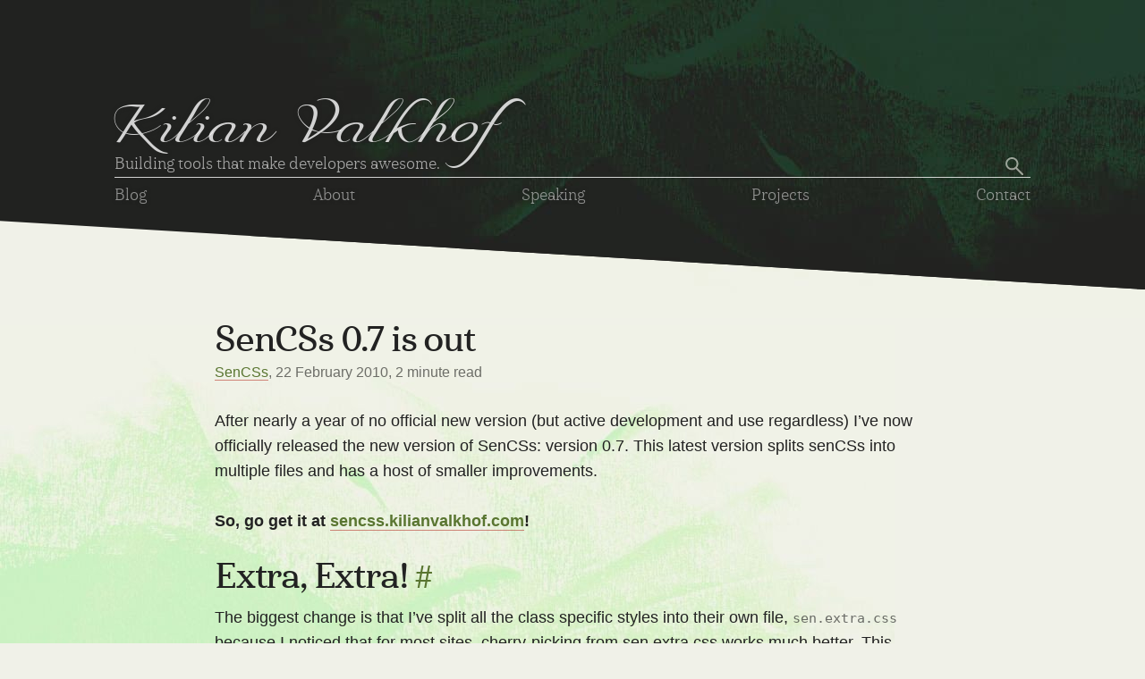

--- FILE ---
content_type: text/html; charset=UTF-8
request_url: https://kilianvalkhof.com/2010/sencss/sencss-0-7-is-out/
body_size: 6784
content:
<!doctype html><html dir="ltr" lang="en-US" prefix="og: https://ogp.me/ns#"><head><meta charset="UTF-8"><meta name="viewport" content="width=device-width, initial-scale=1"><link rel="profile" href="https://gmpg.org/xfn/11"><style id="aoatfcss" media="all">@font-face {
  font-family: 'Asturias';
  src: url('/wp-content/themes/kvsixteen/static/font/324BC2_0_0.eot');
  src: url('/wp-content/themes/kvsixteen/static/font/324BC2_0_0.eot?#iefix') format('embedded-opentype'),
    url('/wp-content/themes/kvsixteen/static/font/324BC2_0_0.woff2') format('woff2'),
    url('/wp-content/themes/kvsixteen/static/font/324BC2_0_0.woff') format('woff'),
    url('/wp-content/themes/kvsixteen/static/font/324BC2_0_0.ttf') format('truetype');
  font-display: swap;
}
@font-face {
  font-family: 'HaboroSerif-NorBooIt';
  src: url('/wp-content/themes/kvsixteen/static/font/324BC2_1_0.eot');
  src: url('/wp-content/themes/kvsixteen/static/font/324BC2_1_0.eot?#iefix') format('embedded-openty/pe'),
    url('/wp-content/themes/kvsixteen/static/font/324BC2_1_0.woff2') format('woff2'),
    url('/wp-content/themes/kvsixteen/static/font/324BC2_1_0.woff') format('woff'),
    url('/wp-content/themes/kvsixteen/static/font/324BC2_1_0.ttf') format('truetype');
  font-display: swap;
}
@font-face {
  font-family: 'HaboroSerif-NorBoo';
  src: url('/wp-content/themes/kvsixteen/static/font/324BC2_2_0.eot');
  src: url('/wp-content/themes/kvsixteen/static/font/324BC2_2_0.eot?#iefix') format('embedded-opentype'),
    url('/wp-content/themes/kvsixteen/static/font/324BC2_2_0.woff2') format('woff2'),
    url('/wp-content/themes/kvsixteen/static/font/324BC2_2_0.woff') format('woff'),
    url('/wp-content/themes/kvsixteen/static/font/324BC2_2_0.ttf') format('truetype');
  font-display: swap;
}
@font-face {
  font-family: 'HaboroSerif-NorDem';
  src: url('/wp-content/themes/kvsixteen/static/font/324BC2_3_0.eot');
  src: url('/wp-content/themes/kvsixteen/static/font/324BC2_3_0.eot?#iefix') format('embedded-opentype'),
    url('/wp-content/themes/kvsixteen/static/font/324BC2_3_0.woff2') format('woff2'),
    url('/wp-content/themes/kvsixteen/static/font/324BC2_3_0.woff') format('woff'),
    url('/wp-content/themes/kvsixteen/static/font/324BC2_3_0.ttf') format('truetype');
  font-display: swap;
}
html {
  box-sizing: border-box;
}
*,
*:before,
*:after {
  box-sizing: inherit;
}
.hidden {
  display: none;
}
body {
  margin: 0;
  background: url(//kilianvalkhof.com/wp-content/themes/kvsixteen/static/img/bg4.jpg) fixed no-repeat bottom left,
    #f0f1e8 url(//kilianvalkhof.com/wp-content/themes/kvsixteen/static/img/bg.jpg) fixed no-repeat top right;
  background-size: 100%, 100%;
  font-family: -apple-system, BlinkMacSystemFont, 'Segoe UI', Ubuntu, Roboto, Oxygen-Sans, Cantarell, 'Helvetica Neue',
    sans-serif;
  -webkit-font-feature-settings: 'liga' 1, 'kern' 1, 'ss01' 1, 'opbd' 1;
  font-feature-settings: 'liga' 1, 'kern' 1, 'ss01' 1, 'opbd' 1;
}
@media screen and (min-width: 62.5rem) {
  body {
    background-size: auto auto;
  }
}
header {
  position: relative;
  height: 45vh;
  min-height: calc(140px + 6vw);
  width: 100%;
  overflow: hidden;
  background: #212220 url(//kilianvalkhof.com/wp-content/themes/kvsixteen/static/img/bg2.jpg) fixed no-repeat top right;
  background-size: 100%;
  clip-path: url(//kilianvalkhof.com/wp-content/themes/kvsixteen/static/img/shapes.svg#header);
  -webkit-clip-path: polygon(0 0, 100% 0, 100% 100%, 0 calc(100% - 6vw));
  clip-path: polygon(0 0, 100% 0, 100% 100%, 0 calc(100% - 6vw));
  font-family: 'HaboroSerif-NorBoo';
  font-weight: 400;
  text-shadow: 0 0 4px #212220;
}
@media screen and (min-width: 62.5rem) {
  header {
    background-size: auto;
  }
}
header div {
  position: absolute;
  border-bottom: 1px solid rgba(255, 255, 255, 0.8);
  width: 80vw;
  padding-bottom: 1.5rem;
  margin: 0 10vw;
  bottom: calc(6vw + 3rem);
}
@media screen and (min-width: 40rem) {
  header div {
    height: 40vh;
  }
}
@media screen and (max-width: 62.5rem) {
  @-moz-document url-prefix() {
    header div {
      bottom: calc(6vw + 4rem);
    }
  }
}
header h1 {
  margin: 0;
}
header h1 a {
  font-family: 'Asturias';
  display: inline-block;
  font-size: 6rem;
  line-height: 0.6;
  color: rgba(255, 255, 255, 0.8);
  text-decoration: none;
  font-weight: 400;
  margin-top: 3rem;
}
@media screen and (min-width: 33.82rem) {
  header h1 a {
    margin-top: 9rem;
    line-height: 0.4;
  }
}
@media screen and (min-width: 40rem) {
  header h1 a {
    margin-top: 0;
    position: absolute;
    bottom: 2rem;
  }
}
header h2 {
  font-style: normal;
  font-size: 1.125rem;
  line-height: 1.5;
  color: rgba(255, 255, 255, 0.6);
  text-shadow: 0 0 #212220, 1px 1px #212220, -1px 1px #212220, 1px -1px #212220, -1px -1px #212220;
  font-weight: 300;
  margin: -0.6rem 0 0;
}
@media screen and (min-width: 33.82rem) {
  header h2 {
    margin: 0;
  }
}
@media screen and (min-width: 40rem) {
  header h2 {
    line-height: 1;
    position: absolute;
    bottom: 0.3rem;
  }
}
header form fieldset {
  position: absolute;
  right: 0;
  bottom: 0;
  border: 0.3rem;
  padding: 0;
  margin: 0;
  width: 100%;
  text-align: right;
}
@media screen and (min-width: 35rem) {
  header form fieldset {
    width: 20vw;
  }
}
header form fieldset label {
  display: block;
  pointer-events: none;
  opacity: 0;
}
header form fieldset input {
  text-align: left;
  border: 0;
  display: inline-block;
  background: url(//kilianvalkhof.com/wp-content/themes/kvsixteen/static/img/search.svg) no-repeat 6px 2px;
  background-size: 20px;
  font-size: 1rem;
  height: 1.5rem;
  line-height: 1.5rem;
  color: rgba(255, 255, 255, 0.6);
  font-family: 'HaboroSerif-NorBoo';
  font-weight: 400;
  width: 0;
  padding-left: 32px;
}
header form fieldset button {
  display: none;
}
header nav {
  bottom: -2rem;
  right: 0;
  position: absolute;
  width: 100%;
  font-size: 1.125rem;
}
header nav ul {
  width: 100%;
  padding: 0;
  list-style: none;
  margin: 0;
  display: -webkit-box;
  display: -ms-flexbox;
  display: flex;
  -webkit-box-pack: justify;
  -ms-flex-pack: justify;
  justify-content: space-between;
}
header nav ul li a {
  padding: 0;
  color: rgba(255, 255, 255, 0.5);
  text-decoration: none;
}

main {
  padding-top: 5vh;
  font-size: 1.125rem;
  line-height: 1.5;
  color: #222;
  padding-bottom: 5vh;
}
main > * {
  width: 80vw;
  margin-left: auto;
  margin-right: auto;
  max-width: 50rem;
}
main * {
  margin-top: 0;
}
main * + * {
  margin-top: 1.5rem;
  margin-bottom: 0;
}
main h2,
main h3 {
  font-family: 'HaboroSerif-NorDem';
  font-weight: 400;
  margin-bottom: 0;
  letter-spacing: -0.03em;
}
main h2 {
  color: #222;
  font-size: 2.4rem;
  line-height: 1.1;
}
@media screen and (min-width: 62rem) {
  main h2 {
    font-size: 2.5rem;
  }
}
main h3 {
  color: #222;
  line-height: 1.1;
  font-size: 2rem;
}
main h3 a,
main h2 a {
  border-color: transparent;
}
main .meta {
  opacity: 1;
  font-size: 1rem;
  margin-top: 0;
  color: #6d6e68;
}
main a {
  color: #597530;
  text-decoration: none;
  border-bottom: 1px solid rgba(185, 59, 46, 0.6);
}
main .recent-articles {
  position: relative;
}
main .recent-articles:before,
main .recent-articles:after {
  content: ' ';
  display: block;
  width: 10vw;
  margin: 3rem auto;
  height: 1px;
  background: rgba(0, 0, 0, 0.3);
}
@media screen and (min-width: 40rem) {
  main .recent-articles .posts {
    display: -webkit-box;
    display: -ms-flexbox;
    display: flex;
    -webkit-box-pack: justify;
    -ms-flex-pack: justify;
    justify-content: space-between;
    -ms-flex-wrap: wrap;
    flex-wrap: wrap;
    margin-left: -0.5rem;
    margin-right: -0.5rem;
  }
  main .recent-articles .posts .post {
    flex: 1 0 48%;
    margin: 0 0.5rem;
  }
  main .recent-articles .posts .post:nth-child(3) {
    margin-top: 3rem;
  }
}
main .recent-articles .post {
  vertical-align: top;
  width: auto;
  margin-bottom: 3rem;
  margin-top: 0;
}
main .recent-articles .post .meta {
  margin-top: 0;
  font-size: 0.85rem;
  opacity: 1;
  color: #6d6e68;
}
#mc_embed_signup form .response {
  margin-top: 0;
  text-align: center;
}
#codefund {
  margin: 0.5rem auto;
}
@media (min-width: 45rem) {
  #codefund {
    float: right;
    max-width: 330px;
    margin: 1.7rem 1rem 0;
  }
}
#codefund a {
  border-bottom: 0;
}</style><link rel="stylesheet" media="print" href="https://kilianvalkhof.com/wp-content/cache/autoptimize/css/autoptimize_391e7ff0624bac278fba0bb4a029e018.css" onload="this.onload=null;this.media='all';"><noscript id="aonoscrcss"><link media="all" href="https://kilianvalkhof.com/wp-content/cache/autoptimize/css/autoptimize_391e7ff0624bac278fba0bb4a029e018.css" rel="stylesheet"></noscript><title>SenCSs 0.7 is out | Kilian Valkhof - 		Kilian Valkhof</title><link rel="alternate" type="application/rss+xml" title="Kilian Valkhof RSS Feed" href="https://kilianvalkhof.com/feed/" /><link rel="pingback" href="https://kilianvalkhof.com/xmlrpc.php" /><link rel="shortcut icon" href="https://kilianvalkhof.com/wp-content/themes/kvsixteen/static/img/favicon.png" /><meta property="fediverse:creator" content="kilian@mastodon.social"/><meta name="monetization" content="$ilp.gatehub.net/962344046" /><meta name="theme-color" content="#597530" /> <script>var protocol = document.location.protocol;
		'https:' != protocol && (protocol = 'http:');
		var count = document.createElement('script');
		count.type = 'text/javascript';
		count.async = !0;
		count.src = protocol + '//hello.myfonts.net/count/324bc2';
		var s = document.getElementsByTagName('script')[0];
		s.parentNode.insertBefore(count, s);</script> <script async src="https://media.ethicalads.io/media/client/ethicalads.min.js"></script> <script>(function(a,b,c){var d=a.history,e=document,f=navigator||{},g=localStorage,
  h=encodeURIComponent,i=d.pushState,k=function(){return Math.random().toString(36)},
  l=function(){return g.cid||(g.cid=k()),g.cid},m=function(r){var s=[];for(var t in r)
  r.hasOwnProperty(t)&&void 0!==r[t]&&s.push(h(t)+"="+h(r[t]));return s.join("&")},
  n=function(r,s,t,u,v,w,x){var z="https://www.google-analytics.com/collect",
  A=m({v:"1",ds:"web",aip:c.anonymizeIp?1:void 0,tid:b,cid:l(),t:r||"pageview",
  sd:c.colorDepth&&screen.colorDepth?screen.colorDepth+"-bits":void 0,dr:e.referrer||
  void 0,dt:e.title,dl:e.location.origin+e.location.pathname+e.location.search,ul:c.language?
  (f.language||"").toLowerCase():void 0,de:c.characterSet?e.characterSet:void 0,
  sr:c.screenSize?(a.screen||{}).width+"x"+(a.screen||{}).height:void 0,vp:c.screenSize&&
  a.visualViewport?(a.visualViewport||{}).width+"x"+(a.visualViewport||{}).height:void 0,
  ec:s||void 0,ea:t||void 0,el:u||void 0,ev:v||void 0,exd:w||void 0,exf:"undefined"!=typeof x&&
  !1==!!x?0:void 0});if(f.sendBeacon)f.sendBeacon(z,A);else{var y=new XMLHttpRequest;
  y.open("POST",z,!0),y.send(A)}};d.pushState=function(r){return"function"==typeof d.onpushstate&&
  d.onpushstate({state:r}),setTimeout(n,c.delay||10),i.apply(d,arguments)},n(),
  a.ma={trackEvent:function o(r,s,t,u){return n("event",r,s,t,u)},
  trackException:function q(r,s){return n("exception",null,null,null,null,r,s)}}})		
  (window,"UA-17053513-3",{anonymizeIp:true,colorDepth:true,characterSet:true,screenSize:true,language:true});</script> <meta name="robots" content="max-image-preview:large" /><meta name="author" content="Kilian Valkhof"/><link rel="canonical" href="https://kilianvalkhof.com/2010/sencss/sencss-0-7-is-out/" /><meta name="generator" content="All in One SEO (AIOSEO) 4.9.3" /><meta property="og:locale" content="en_US" /><meta property="og:site_name" content="Kilian Valkhof | Front-end &amp; user experience developer" /><meta property="og:type" content="article" /><meta property="og:title" content="SenCSs 0.7 is out | Kilian Valkhof" /><meta property="og:url" content="https://kilianvalkhof.com/2010/sencss/sencss-0-7-is-out/" /><meta property="og:image" content="https://kilianvalkhof.com/wp-content/uploads/og.jpg" /><meta property="og:image:secure_url" content="https://kilianvalkhof.com/wp-content/uploads/og.jpg" /><meta property="article:published_time" content="2010-02-22T04:00:31+00:00" /><meta property="article:modified_time" content="2010-02-21T16:17:47+00:00" /><meta name="twitter:card" content="summary_large_image" /><meta name="twitter:site" content="@kilianvalkhof" /><meta name="twitter:title" content="SenCSs 0.7 is out | Kilian Valkhof" /><meta name="twitter:creator" content="@kilianvalkhof" /><meta name="twitter:image" content="https://kilianvalkhof.com/wp-content/uploads/og.jpg" /><meta name="twitter:label1" content="Written by" /><meta name="twitter:data1" content="Kilian Valkhof" /><meta name="twitter:label2" content="Est. reading time" /><meta name="twitter:data2" content="2 minutes" /> <script type="application/ld+json" class="aioseo-schema">{"@context":"https:\/\/schema.org","@graph":[{"@type":"Article","@id":"https:\/\/kilianvalkhof.com\/2010\/sencss\/sencss-0-7-is-out\/#article","name":"SenCSs 0.7 is out | Kilian Valkhof","headline":"SenCSs 0.7 is out","author":{"@id":"https:\/\/kilianvalkhof.com\/author\/admin\/#author"},"publisher":{"@id":"https:\/\/kilianvalkhof.com\/#person"},"image":{"@type":"ImageObject","@id":"https:\/\/kilianvalkhof.com\/2010\/sencss\/sencss-0-7-is-out\/#articleImage","url":"https:\/\/secure.gravatar.com\/avatar\/d58b517f3d4fc5660c385b6db0b97f394951c36e27ea1aee738564f746818329?s=96&d=identicon&r=pg","width":96,"height":96,"caption":"Kilian Valkhof"},"datePublished":"2010-02-22T06:00:31+01:00","dateModified":"2010-02-21T18:17:47+01:00","inLanguage":"en-US","mainEntityOfPage":{"@id":"https:\/\/kilianvalkhof.com\/2010\/sencss\/sencss-0-7-is-out\/#webpage"},"isPartOf":{"@id":"https:\/\/kilianvalkhof.com\/2010\/sencss\/sencss-0-7-is-out\/#webpage"},"articleSection":"SenCSs"},{"@type":"BreadcrumbList","@id":"https:\/\/kilianvalkhof.com\/2010\/sencss\/sencss-0-7-is-out\/#breadcrumblist","itemListElement":[{"@type":"ListItem","@id":"https:\/\/kilianvalkhof.com#listItem","position":1,"name":"Home","item":"https:\/\/kilianvalkhof.com","nextItem":{"@type":"ListItem","@id":"https:\/\/kilianvalkhof.com\/category\/sencss\/#listItem","name":"SenCSs"}},{"@type":"ListItem","@id":"https:\/\/kilianvalkhof.com\/category\/sencss\/#listItem","position":2,"name":"SenCSs","item":"https:\/\/kilianvalkhof.com\/category\/sencss\/","nextItem":{"@type":"ListItem","@id":"https:\/\/kilianvalkhof.com\/2010\/sencss\/sencss-0-7-is-out\/#listItem","name":"SenCSs 0.7 is out"},"previousItem":{"@type":"ListItem","@id":"https:\/\/kilianvalkhof.com#listItem","name":"Home"}},{"@type":"ListItem","@id":"https:\/\/kilianvalkhof.com\/2010\/sencss\/sencss-0-7-is-out\/#listItem","position":3,"name":"SenCSs 0.7 is out","previousItem":{"@type":"ListItem","@id":"https:\/\/kilianvalkhof.com\/category\/sencss\/#listItem","name":"SenCSs"}}]},{"@type":"Person","@id":"https:\/\/kilianvalkhof.com\/#person","name":"Kilian Valkhof","image":{"@type":"ImageObject","@id":"https:\/\/kilianvalkhof.com\/2010\/sencss\/sencss-0-7-is-out\/#personImage","url":"https:\/\/secure.gravatar.com\/avatar\/d58b517f3d4fc5660c385b6db0b97f394951c36e27ea1aee738564f746818329?s=96&d=identicon&r=pg","width":96,"height":96,"caption":"Kilian Valkhof"}},{"@type":"Person","@id":"https:\/\/kilianvalkhof.com\/author\/admin\/#author","url":"https:\/\/kilianvalkhof.com\/author\/admin\/","name":"Kilian Valkhof","image":{"@type":"ImageObject","@id":"https:\/\/kilianvalkhof.com\/2010\/sencss\/sencss-0-7-is-out\/#authorImage","url":"https:\/\/secure.gravatar.com\/avatar\/d58b517f3d4fc5660c385b6db0b97f394951c36e27ea1aee738564f746818329?s=96&d=identicon&r=pg","width":96,"height":96,"caption":"Kilian Valkhof"}},{"@type":"WebPage","@id":"https:\/\/kilianvalkhof.com\/2010\/sencss\/sencss-0-7-is-out\/#webpage","url":"https:\/\/kilianvalkhof.com\/2010\/sencss\/sencss-0-7-is-out\/","name":"SenCSs 0.7 is out | Kilian Valkhof","inLanguage":"en-US","isPartOf":{"@id":"https:\/\/kilianvalkhof.com\/#website"},"breadcrumb":{"@id":"https:\/\/kilianvalkhof.com\/2010\/sencss\/sencss-0-7-is-out\/#breadcrumblist"},"author":{"@id":"https:\/\/kilianvalkhof.com\/author\/admin\/#author"},"creator":{"@id":"https:\/\/kilianvalkhof.com\/author\/admin\/#author"},"datePublished":"2010-02-22T06:00:31+01:00","dateModified":"2010-02-21T18:17:47+01:00"},{"@type":"WebSite","@id":"https:\/\/kilianvalkhof.com\/#website","url":"https:\/\/kilianvalkhof.com\/","name":"Kilian Valkhof","description":"Front-end & user experience developer","inLanguage":"en-US","publisher":{"@id":"https:\/\/kilianvalkhof.com\/#person"}}]}</script> <meta name="description" content="For most sites, cherry-picking from sen.extra.css works much better. " /><link href='https://fonts.gstatic.com' crossorigin='anonymous' rel='preconnect' /><link href='https://ajax.googleapis.com' rel='preconnect' /><link href='https://fonts.googleapis.com' rel='preconnect' /><link rel="alternate" title="oEmbed (JSON)" type="application/json+oembed" href="https://kilianvalkhof.com/wp-json/oembed/1.0/embed?url=https%3A%2F%2Fkilianvalkhof.com%2F2010%2Fsencss%2Fsencss-0-7-is-out%2F" /><link rel="alternate" title="oEmbed (XML)" type="text/xml+oembed" href="https://kilianvalkhof.com/wp-json/oembed/1.0/embed?url=https%3A%2F%2Fkilianvalkhof.com%2F2010%2Fsencss%2Fsencss-0-7-is-out%2F&#038;format=xml" /><link rel="https://api.w.org/" href="https://kilianvalkhof.com/wp-json/" /><link rel="alternate" title="JSON" type="application/json" href="https://kilianvalkhof.com/wp-json/wp/v2/posts/566" /><link rel="EditURI" type="application/rsd+xml" title="RSD" href="https://kilianvalkhof.com/xmlrpc.php?rsd" /><link rel='shortlink' href='https://wp.me/pfyxL-98' /></head><body><header><div><h1> <a href="/">Kilian Valkhof</a></h1><h2>Building tools that make developers awesome.</h2><form method="get" action="https://kilianvalkhof.com/"><fieldset> <label for="s">Search term</label> <input type="text" value="" name="s" id="s" placeholder="Search..."> <button type="submit">Search</button></fieldset></form><nav><ul><li><a href="/">Blog</a></li><li><a href="/about/">About</a></li><li><a href="/speaking/">Speaking</a></li><li><a href="/projects/">Projects</a></li><li><a href="/contact/">Contact</a></li></ul></nav></div></header><main><h2>SenCSs 0.7 is out</h2><div class="meta"> <a href="https://kilianvalkhof.com/category/sencss/" rel="category tag">SenCSs</a>, 
 22 February 2010, <span class="span-reading-time rt-reading-time"><span class="rt-label rt-prefix"></span> <span class="rt-time"> 2</span> <span class="rt-label rt-postfix">minute read</span></span></div><div id="codefund" data-ea-publisher="kilianvalkhof" data-ea-type="image"></div><p>After nearly a year of no official new version (but active development and use regardless) I&#8217;ve now officially released the new version of SenCSs: version 0.7. This latest version splits senCSs into multiple files and has a host of smaller improvements.<span id="more-566"></span></p><p><strong>So, go get it at <a href="https://sencss.kilianvalkhof.com">sencss.kilianvalkhof.com</a>!</strong></p><h2 id="extra-extra">Extra, Extra! <a class="deep-link" href="#extra-extra">#</a></h2><p>The biggest change is that I&#8217;ve split all the class specific styles into their own file, <code>sen.extra.css</code> because I noticed that for most sites, cherry-picking from sen.extra.css works much better. This brings the size of sen.css down to a small 5kb. None of the styles have disappeared, so horizontal forms, message styles and typographic classes are all still there and you can include them all, or just the ones you need.</p><h3 id="move-to-github">Move to Github <a class="deep-link" href="#move-to-github">#</a></h3><p>Pretty much all my open source work in the past year has been published on Github except for SenCSs, which up till now was located at <a href="https://code.google.com/p/sencss">Google Code</a>. Github kicks Google Code&#8217;s ass in almost every way and active development is much easier this way. With <a href="https://github.com/kilian/sencss">SenCSs on Github</a>, I hope to recieve patches and improvements from other people as well.</p><h3 id="other-changes">Other changes <a class="deep-link" href="#other-changes">#</a></h3><p>The CSS for forms has received an update, with cleaner selectors, fixes for the display of buttons and the vertical rhythm. This release also has fixes for <a href="http://meyerweb.com/eric/thoughts/2010/02/12/fixed-monospace-sizing/">monospace text</a> in webkit and various bugs in IE8.</p><h3 id="full-change-log">Full change log: <a class="deep-link" href="#full-change-log">#</a></h3><ul><li>move all helper classes to an external file</li><li>Fix vertical rhythm for certain form elements</li><li>Remove the text-align center from message styles</li><li>add explicit font-weight declarations to the heading elements</li><li>clean up documentation and repository</li><li>move fully to GitHub</li><li>hide focus effect on buttons in firefox</li><li>clean up form css</li><li>add a number of IE8 fixes</li></ul><p>I hope you enjoy this release, and I look forward to the forks and patches that can be made thanks to hosting it on GitHub!</p><div class="social"><div><p> <a class="icon" href="https://polypane.app"><img width="128" height="128" loading="lazy" src="/wp-content/uploads/icon-256x256-1.png" alt="Polypane browser for responsive web development and design"></a> Hi, I'm Kilian. I make <strong><a href="https://polypane.app">Polypane</a>, the 
 browser for responsive web development and design</strong>. If you're reading this site, that's probably 
 interesting to you. <a href="https://polypane.app">Try it out!</a></p></div></div><div class='yarpp yarpp-related yarpp-related-website yarpp-related-none yarpp-template-yarpp-template-example'><section class="other-articles"><h3>Related Posts</h3></div></main> <script>// manual load because of turbolinks
ethicalads.load()</script> <footer><div><div class="column"><h3>Categories</h3><ul><li class="cat-item cat-item-7"><a href="https://kilianvalkhof.com/category/accessibility/">Accessibility</a> (9)</li><li class="cat-item cat-item-13"><a href="https://kilianvalkhof.com/category/apps/">Apps</a> (11)</li><li class="cat-item cat-item-14"><a href="https://kilianvalkhof.com/category/chatbots/">Chatbots</a> (4)</li><li class="cat-item cat-item-3"><a href="https://kilianvalkhof.com/category/css-html/">CSS &amp; HTML</a> (73)</li><li class="cat-item cat-item-1"><a href="https://kilianvalkhof.com/category/design/">Design</a> (19)</li><li class="cat-item cat-item-15"><a href="https://kilianvalkhof.com/category/electron/">Electron</a> (8)</li><li class="cat-item cat-item-8"><a href="https://kilianvalkhof.com/category/javascript/">Javascript</a> (22)</li><li class="cat-item cat-item-5"><a href="https://kilianvalkhof.com/category/life/">Life</a> (20)</li><li class="cat-item cat-item-11"><a href="https://kilianvalkhof.com/category/linux/">Linux</a> (2)</li><li class="cat-item cat-item-9"><a href="https://kilianvalkhof.com/category/sencss/">SenCSs</a> (6)</li><li class="cat-item cat-item-2"><a href="https://kilianvalkhof.com/category/web/">Web</a> (39)</li><li class="cat-item cat-item-10"><a href="https://kilianvalkhof.com/category/wordpress/">Wordpress</a> (1)</li></ul></div><div class="column"><h3>Social</h3><div class="textwidget"><ul><li><a href="https://bsky.app/profile/kilianvalkhof.com" rel="me">Bluesky</a></li><li><a href="https://mastodon.social/@Kilian" rel="me">Mastodon</a></li><li><a href="
https://github.com/kilian" rel="me" >GitHub</a></li><li><a href="https://www.linkedin.com/in/kilianvalkhof" rel="me">Linkedin</a></li><li><a href="https://ko-fi.com/kilian">Ko-fi</a></li><li><a href="https://news.ycombinator.com/user?id=kilian" rel="me" >Hacker news</a></li></ul></div></div><p>&copy; 2006 &ndash; 2026  Kilian Valkhof. Articles available for redistribution under <a href="/licence/">licence</a>.</div></footer> <script type="speculationrules">{"prefetch":[{"source":"document","where":{"and":[{"href_matches":"/*"},{"not":{"href_matches":["/wp-*.php","/wp-admin/*","/wp-content/uploads/*","/wp-content/*","/wp-content/plugins/*","/wp-content/themes/kvsixteen/*","/*\\?(.+)"]}},{"not":{"selector_matches":"a[rel~=\"nofollow\"]"}},{"not":{"selector_matches":".no-prefetch, .no-prefetch a"}}]},"eagerness":"conservative"}]}</script> <script defer src="https://kilianvalkhof.com/wp-content/cache/autoptimize/js/autoptimize_206438a39af72883044aa16ba866f7f9.js"></script><script defer src="https://static.cloudflareinsights.com/beacon.min.js/vcd15cbe7772f49c399c6a5babf22c1241717689176015" integrity="sha512-ZpsOmlRQV6y907TI0dKBHq9Md29nnaEIPlkf84rnaERnq6zvWvPUqr2ft8M1aS28oN72PdrCzSjY4U6VaAw1EQ==" data-cf-beacon='{"version":"2024.11.0","token":"25148d1c8ec04ed38c24e9debd183a1a","r":1,"server_timing":{"name":{"cfCacheStatus":true,"cfEdge":true,"cfExtPri":true,"cfL4":true,"cfOrigin":true,"cfSpeedBrain":true},"location_startswith":null}}' crossorigin="anonymous"></script>
</body></html>

--- FILE ---
content_type: text/css
request_url: https://kilianvalkhof.com/wp-content/cache/autoptimize/css/autoptimize_391e7ff0624bac278fba0bb4a029e018.css
body_size: 4853
content:
img:is([sizes=auto i],[sizes^="auto," i]){contain-intrinsic-size:3000px 1500px}
/*! This file is auto-generated */
.wp-block-button__link{color:#fff;background-color:#32373c;border-radius:9999px;box-shadow:none;text-decoration:none;padding:calc(.667em + 2px) calc(1.333em + 2px);font-size:1.125em}.wp-block-file__button{background:#32373c;color:#fff;text-decoration:none}
@font-face{font-family:'Asturias';src:url(//kilianvalkhof.com/wp-content/themes/kvsixteen/static/css/../font/324BC2_0_0.eot);src:url(//kilianvalkhof.com/wp-content/themes/kvsixteen/static/css/../font/324BC2_0_0.eot?#iefix) format('embedded-opentype'),url(//kilianvalkhof.com/wp-content/themes/kvsixteen/static/css/../font/324BC2_0_0.woff2) format('woff2'),url(//kilianvalkhof.com/wp-content/themes/kvsixteen/static/css/../font/324BC2_0_0.woff) format('woff'),url(//kilianvalkhof.com/wp-content/themes/kvsixteen/static/css/../font/324BC2_0_0.ttf) format('truetype');font-display:swap}@font-face{font-family:'HaboroSerif-NorBooIt';src:url(//kilianvalkhof.com/wp-content/themes/kvsixteen/static/css/../font/324BC2_1_0.eot);src:url(//kilianvalkhof.com/wp-content/themes/kvsixteen/static/css/../font/324BC2_1_0.eot?#iefix) format('embedded-opentype'),url(//kilianvalkhof.com/wp-content/themes/kvsixteen/static/css/../font/324BC2_1_0.woff2) format('woff2'),url(//kilianvalkhof.com/wp-content/themes/kvsixteen/static/css/../font/324BC2_1_0.woff) format('woff'),url(//kilianvalkhof.com/wp-content/themes/kvsixteen/static/css/../font/324BC2_1_0.ttf) format('truetype');font-display:swap}@font-face{font-family:'HaboroSerif-NorBoo';src:url(//kilianvalkhof.com/wp-content/themes/kvsixteen/static/css/../font/324BC2_2_0.eot);src:url(//kilianvalkhof.com/wp-content/themes/kvsixteen/static/css/../font/324BC2_2_0.eot?#iefix) format('embedded-opentype'),url(//kilianvalkhof.com/wp-content/themes/kvsixteen/static/css/../font/324BC2_2_0.woff2) format('woff2'),url(//kilianvalkhof.com/wp-content/themes/kvsixteen/static/css/../font/324BC2_2_0.woff) format('woff'),url(//kilianvalkhof.com/wp-content/themes/kvsixteen/static/css/../font/324BC2_2_0.ttf) format('truetype');font-display:swap}@font-face{font-family:'HaboroSerif-NorDem';src:url(//kilianvalkhof.com/wp-content/themes/kvsixteen/static/css/../font/324BC2_3_0.eot);src:url(//kilianvalkhof.com/wp-content/themes/kvsixteen/static/css/../font/324BC2_3_0.eot?#iefix) format('embedded-opentype'),url(//kilianvalkhof.com/wp-content/themes/kvsixteen/static/css/../font/324BC2_3_0.woff2) format('woff2'),url(//kilianvalkhof.com/wp-content/themes/kvsixteen/static/css/../font/324BC2_3_0.woff) format('woff'),url(//kilianvalkhof.com/wp-content/themes/kvsixteen/static/css/../font/324BC2_3_0.ttf) format('truetype');font-display:swap}
html{box-sizing:border-box}*,*:before,*:after{box-sizing:inherit}a{transition:.3s ease-out all}.hidden{display:none}*::selection{background:#597530;color:#fff}*::-moz-selection{background:#597530;color:#fff}body{margin:0;background:url(//kilianvalkhof.com/wp-content/themes/kvsixteen/static/img/bg4.jpg) fixed no-repeat bottom left,#f0f1e8 url(//kilianvalkhof.com/wp-content/themes/kvsixteen/static/img/bg.jpg) fixed no-repeat top right;background-size:100%,100%;font-family:-apple-system,BlinkMacSystemFont,"Segoe UI",Ubuntu,Roboto,Oxygen-Sans,Cantarell,"Helvetica Neue",sans-serif;-webkit-font-feature-settings:"liga" 1,"kern" 1,"ss01" 1,"opbd" 1;font-feature-settings:"liga" 1,"kern" 1,"ss01" 1,"opbd" 1}@media screen and (min-width:62.5rem){body{background-size:auto auto}}header{position:relative;height:45vh;min-height:calc(140px + 6vw);width:100%;overflow:hidden;background:#212220 url(//kilianvalkhof.com/wp-content/themes/kvsixteen/static/img/bg2.jpg) fixed no-repeat top right;background-size:100%;clip-path:url(//kilianvalkhof.com/wp-content/themes/kvsixteen/static/img/shapes.svg#header);-webkit-clip-path:polygon(0 0,100% 0,100% 100%,0 calc(100% - 6vw));clip-path:polygon(0 0,100% 0,100% 100%,0 calc(100% - 6vw));font-family:'HaboroSerif-NorBoo';font-weight:400;text-shadow:0 0 4px #212220}@media screen and (min-width:62.5rem){header{background-size:auto}}header div{position:absolute;border-bottom:1px solid rgba(255,255,255,.8);width:80vw;padding-bottom:1.5rem;margin:0 10vw;bottom:calc(6vw + 3rem)}@media screen and (min-width:40rem){header div{height:40vh}}@media screen and (max-width:62.5rem){@-moz-document url-prefix(){header div{bottom:calc(6vw + 4rem)}}}header h1{margin:0}header h1 a{font-family:"Asturias";display:inline-block;font-size:6rem;line-height:.6;color:rgba(255,255,255,.8);text-decoration:none;font-weight:400;margin-top:3rem}@media screen and (min-width:33.82rem){header h1 a{margin-top:9rem;line-height:.4}}@media screen and (min-width:40rem){header h1 a{margin-top:0;position:absolute;bottom:2rem}}header h2{font-style:normal;font-size:1.125rem;line-height:1.5;color:rgba(255,255,255,.6);text-shadow:0 0 #212220,1px 1px #212220,-1px 1px #212220,1px -1px #212220,-1px -1px #212220;font-weight:300;margin:-.6rem 0 0}@media screen and (min-width:33.82rem){header h2{margin:0}}@media screen and (min-width:40rem){header h2{line-height:1;position:absolute;bottom:.3rem}}header form fieldset{position:absolute;right:0;bottom:0;border:.3rem;padding:0;margin:0;width:100%;text-align:right}@media screen and (min-width:35rem){header form fieldset{width:20vw}}header form fieldset label{display:block;pointer-events:none;opacity:0}header form fieldset input{cursor:pointer;text-align:left;border:0;display:inline-block;background:url(//kilianvalkhof.com/wp-content/themes/kvsixteen/static/img/search.svg) no-repeat 6px 2px;background-size:20px;font-size:1rem;height:1.5rem;line-height:1.5rem;color:rgba(255,255,255,.6);font-family:'HaboroSerif-NorBoo';font-weight:400;width:0;-webkit-transition:.3s width ease;transition:.3s width ease;padding-left:32px}header form fieldset input:focus{cursor:default;width:100%;outline:none}@media screen and (min-width:35rem){header form fieldset input:focus{cursor:default;width:20vw;outline:none}}header form fieldset button{display:none}header nav{bottom:-2rem;right:0;position:absolute;width:100%;font-size:1.125rem}header nav ul{width:100%;padding:0;list-style:none;margin:0;display:-webkit-box;display:-ms-flexbox;display:flex;-webkit-box-pack:justify;-ms-flex-pack:justify;justify-content:space-between}header nav ul li a{padding:0;color:rgba(255,255,255,.5);text-decoration:none}header nav ul li a:hover,header nav ul li a:focus{color:#cdf1c1}main{padding-top:5vh;font-size:1.125rem;line-height:1.6;color:#222;padding-bottom:5vh}main>*{width:80vw;margin-left:auto;margin-right:auto;max-width:50rem}main *{margin-top:0}main>*+*{margin-top:1.75rem;margin-bottom:0}main br{margin-top:0}main h1,main h2,main h3,main h4,main h5,main h6{font-family:'HaboroSerif-NorDem';font-weight:400;margin-bottom:0;text-wrap:balance}main h2{color:#222;font-size:2.4rem;line-height:1.1}@media screen and (min-width:62rem){main h2{font-size:2.5rem}}main h2+*{margin-top:.5rem}main h3{color:#222;line-height:1.1;font-size:2rem}main h3+*,main h4+*{margin-top:.5rem}main *+h3{margin-top:3rem}main h4{color:#222;line-height:1.1;font-size:1.6rem}main *+h4{margin-top:3rem}main h3 a,main h2 a{border-color:transparent}main h3 a:hover,main h3 a:focus,main h2 a:hover,main h2 a:focus{color:#000}main .meta{opacity:1;font-size:1rem;margin-top:0;color:#6d6e68}main a{color:#597530;text-decoration:none;border-bottom:1px solid rgba(185,59,46,.6)}main a:hover,main a:focus{border-bottom-color:transparent}main pre{overflow-x:auto;overflow-y:hidden;-moz-tab-size:4;-o-tab-size:4;tab-size:4;font-size:1rem;width:100%;left:0;position:relative;max-width:50rem;color:#fff;background:#212220 url(//kilianvalkhof.com/wp-content/themes/kvsixteen/static/img/bg2.jpg) fixed no-repeat top right;padding:2rem;padding-bottom:3rem;padding-top:3rem;clear:both}main pre code{display:block;max-width:50rem;margin:0 auto;position:relative;white-space:pre-wrap}main img{max-width:100%}main p code{opacity:.65}main blockquote{padding-left:1rem;opacity:.75;border-left:4px solid}main blockquote p{margin-bottom:0}main th{text-align:left}main .social{font-size:1.1em;width:100%;left:0;position:relative;max-width:100vw;color:#fff;background:#212220 url(//kilianvalkhof.com/wp-content/themes/kvsixteen/static/img/bg2.jpg) fixed no-repeat top right;padding:2rem;padding-bottom:4.25rem;padding-top:3rem;-webkit-clip-path:polygon(0 0,100% 3vw,100% 100%,0 calc(100% - 3vw));clip-path:polygon(0 0,100% 3vw,100% 100%,0 calc(100% - 3vw));margin-top:4rem}main .social div{max-width:50rem;margin:0 auto}main .social p{margin:1rem 0}main .social a{color:#799550;border-bottom-color:#799550;border-bottom-width:3px;padding-bottom:4px}main .social a:hover,main .social a:focus{border-bottom-color:#fff;color:#fff}main .social a.icon{border:0}main .social img{height:8rem;float:left;margin-right:1rem;margin-top:-.9rem;margin-left:-1rem}main .yarpp,main .other-articles{max-width:60rem;position:relative;font-size:1.125rem;margin:0 auto;margin-top:5vh}main .other-articles:after,main .other-articles:before{content:" ";display:block;width:10vw;margin:3rem auto;height:1px;background:rgba(0,0,0,.3)}main .other-articles>h3{margin-bottom:1rem}@media screen and (min-width:40rem){main .other-articles .posts{display:-webkit-box;display:-ms-flexbox;display:flex;-webkit-box-pack:justify;-ms-flex-pack:justify;justify-content:space-between;margin-left:-.5rem;margin-right:-.5rem}main .other-articles .posts .post{max-width:30%;flex:1;margin:0 .5rem}}main .other-articles .post{vertical-align:top;width:auto;margin-bottom:3rem;margin-top:0}main .other-articles .post h3{opacity:1;margin-top:0;font-size:1.25rem}main .other-articles .post p{overflow-wrap:break-word}main .other-articles .post .meta{margin-top:0;font-size:1rem;opacity:.5}main .recent-articles{position:relative}main .recent-articles:before,main .recent-articles:after{content:" ";display:block;width:10vw;margin:3rem auto;height:1px;background:rgba(0,0,0,.3)}@media screen and (min-width:40rem){main .recent-articles .posts{display:-webkit-box;display:-ms-flexbox;display:flex;-webkit-box-pack:justify;-ms-flex-pack:justify;justify-content:space-between;-ms-flex-wrap:wrap;flex-wrap:wrap;margin-left:-.5rem;margin-right:- .5rem}main .recent-articles .posts .post{flex:1 0 48%;margin:0 .5rem}main .recent-articles .posts .post:nth-child(3),main .recent-articles .posts .post:nth-child(4){margin-top:3rem}}main .recent-articles .post{vertical-align:top;width:auto;margin-bottom:3rem;margin-top:0}main .recent-articles .post .meta{margin-top:0;font-size:.85rem;opacity:1;color:#6d6e68}main .projects{position:relative}main .projects.toppadding{margin-top:1.5rem}@media screen and (min-width:40rem){main .projects .items{display:-webkit-box;display:-ms-flexbox;display:flex;-webkit-box-pack:justify;-ms-flex-pack:justify;justify-content:space-between;-ms-flex-wrap:wrap;flex-wrap:wrap;margin-left:-.5rem;margin-right:-.5rem}main .projects .items .project{width:49%;flex:1 0 auto}}@media screen and (min-width:62rem){main .projects .items .project{flex-basis:23%;margin:0 .5rem}}main .projects .project{vertical-align:top;width:auto;margin-top:0;margin-bottom:2rem}main .projects .project p{margin-top:0}main .projects .project img{max-height:2rem;vertical-align:top}footer{position:relative;width:100%;overflow:hidden;background:#212220 url(//kilianvalkhof.com/wp-content/themes/kvsixteen/static/img/bg3.jpg) fixed no-repeat bottom left;background-size:100%;clip-path:url(//kilianvalkhof.com/wp-content/themes/kvsixteen/static/img/shapes.svg#footer);-webkit-clip-path:polygon(0 4vw,100% 0,100% 100%,0 100%);clip-path:polygon(0 4vw,100% 0,100% 100%,0 100%);color:rgba(255,255,255,.6);font-size:1.125rem;line-height:1.5;font-family:'HaboroSerif-NorBoo';font-weight:400;padding-bottom:6rem}@-moz-document url-prefix(){footer{padding-top:5vh}}@media screen and (min-width:62.5rem){footer{background-size:auto}}footer a{color:inherit;text-decoration:none;border-bottom:1px solid rgba(255,255,255,.4)}footer a:hover,footer a:focus{color:#cdf1c1;border-bottom-color:transparent}footer>div{position:relative;border-bottom:1px solid rgba(255,255,255,.6);width:80vw;padding-bottom:5vh;margin:5vh auto 0}@media screen and (min-width:40rem){footer>div{display:-webkit-box;display:-ms-flexbox;display:flex;-ms-flex-pack:distribute;justify-content:space-around}footer>div div{-webkit-box-flex:1;-ms-flex:1;flex:1}}footer>div h3{font-size:2rem;opacity:.8;margin-bottom:0;font-weight:400}footer>div ul{padding:0;margin:0;list-style:none;display:-webkit-box;display:-ms-flexbox;display:flex;-ms-flex-wrap:wrap;flex-wrap:wrap}footer>div ul li{-ms-flex-preferred-size:50%;flex-basis:50%;-webkit-box-orient:vertical;-webkit-box-direction:normal;-ms-flex-direction:column;flex-direction:column}footer>div p{margin:0;position:absolute;left:0;bottom:-5rem;line-height:1.5rem}@media screen and (min-width:25.7rem){footer>div p{bottom:-3.5rem}}@media screen and (min-width:49.3rem){footer>div p{bottom:-2rem}}.comments{font-size:1.125rem;margin-top:5vh}.comments ol{list-style:none;margin-left:0;padding-left:0}.comments ol .pingback{display:none}.comments ol .author .writer{background:rgba(170,170,153,.25);border-radius:4px}.comments ol .writer{font-size:1.25rem;line-height:2rem}.comments ol .writer img{vertical-align:top;border-radius:4px}.comments ol .writer a{border:0}.comments ol .writer a:hover,.comments ol .writer a:focus{color:#000}.comments ol .meta{padding-left:38px}.comments ol .meta a{border:0}.comments ol .meta a:hover,.comments ol .meta a:focus{color:#000}@media screen and (min-width:25rem){.comments ol .content{padding:0 6vw}}.comments ol .content p:first-child{margin:0}#mc_embed_signup,main .newsletter{font-size:1.25rem;color:inherit}main .newsletter{background:rgba(170,170,153,.25);border-radius:0;width:100%;max-width:100%;margin:5vh 0 0;position:relative;padding-top:4vh;padding-bottom:200px;margin-bottom:-200px}.newsletter h3{font-size:2rem;margin:1rem}.newsletter em{font-size:1rem}#mc_embed_signup form{max-width:500px;margin:0 auto;padding:0 1rem;text-align:left;display:flex;align-items:center;justify-content:flex-start;flex-wrap:wrap}#mc_embed_signup form label{display:none}#mc_embed_signup form input{margin-top:0;font-size:1rem;vertical-align:top;display:block;width:calc(100% - 150px);height:2rem;line-height:2rem;padding:0 1rem;border-radius:4px 0 0 4px;border:0;font-family:inherit;font-size:18px;border:1px solid #fff;border-right:0}#mc_embed_signup form label.mce_inline_error{border-color:#b93b2e}#mc_embed_signup form button{margin-top:0;vertical-align:top;display:block;width:150px;height:calc(2rem + 2px);line-height:2rem;border-radius:0 4px 4px 0;font-family:inherit;font-size:18px;border:1px solid #597530;background:#597530;color:#fff;cursor:pointer}#mc_embed_signup form button:hover,#mc_embed_signup form button:focus{text-decoration:underline}#mc_embed_signup form .response{margin-top:0;text-align:center}.videowrapper{position:relative;width:100%;max-width:60rem;margin:1.5rem auto 0;z-index:0}.videowrapper:before{display:block;content:" ";padding-top:56.25%}.videowrapper iframe{z-index:0;position:absolute;top:0;left:0;width:100%;height:100%}.tablewrapper{max-width:100%;overflow-x:auto;-webkit-overflow-scrolling:touch;width:auto}#codefund{width:210px;float:right;margin:1.7rem 1rem 0}.shadow-ease{box-shadow:0 2.8px 2.2px rgba(0,0,0,.02),0 6.7px 5.3px rgba(0,0,0,.028),0 12.5px 10px rgba(0,0,0,.035),0 22.3px 17.9px rgba(0,0,0,.042),0 41.8px 33.4px rgba(0,0,0,.05),0 100px 80px rgba(0,0,0,.07)}.shadow-linear{box-shadow:0 100px 80px rgba(0,0,0,.14)}.gradient-holder,.shadow-holder{display:flex;justify-content:space-around;align-items:stretch;height:300px}.gradient-holder div,.shadow-holder div{position:relative;flex:1;margin:2rem;border-radius:2rem;display:flex;background:#fff;justify-content:center;align-items:center}.gradient-linear:before{border-radius:0 0 2rem 2rem;content:" ";background-image:linear-gradient(transparent,hsla(0,0%,0%,.8));width:100%;height:33%;position:absolute;bottom:0;left:0}.gradient-ease:before{border-radius:0 0 2rem 2rem;content:" ";background-image:linear-gradient(hsla(0,0%,0%,0),hsla(0,0%,0%,.00709) 10.47%,hsla(0,0%,0%,.02755) 19.56%,hsla(0,0%,0%,.06016) 27.58%,hsla(0,0%,0%,.1037) 34.81%,hsla(0,0%,0%,.15697) 41.57%,hsla(0,0%,0%,.21875) 48.13%,hsla(0,0%,0%,.28782) 54.79%,hsla(0,0%,0%,.36296) 61.85%,hsla(0,0%,0%,.44297) 69.61%,hsla(0,0%,0%,.52662) 78.36%,hsla(0,0%,0%,.6127) 88.39%,hsla(0,0%,0%,.7));width:100%;height:50%;position:absolute;bottom:0;left:0}.token.comment,.token.prolog,.token.doctype,.token.cdata{color:#aaa}.token.operator,.token.punctuation{color:#888}.token.selector,.token.attr-name,.token.entity,.token.url{color:#987}.token.tag,.token.constant,.token.keyword{color:#a7a}.token.function,.token.attr-value{color:#68a}.token.number,.token.boolean,.token.regex,.token.string{color:#6a8}.token.variable,.token.property,.token.key{color:#a66}
:root{--wp--preset--aspect-ratio--square:1;--wp--preset--aspect-ratio--4-3:4/3;--wp--preset--aspect-ratio--3-4:3/4;--wp--preset--aspect-ratio--3-2:3/2;--wp--preset--aspect-ratio--2-3:2/3;--wp--preset--aspect-ratio--16-9:16/9;--wp--preset--aspect-ratio--9-16:9/16;--wp--preset--color--black:#000;--wp--preset--color--cyan-bluish-gray:#abb8c3;--wp--preset--color--white:#fff;--wp--preset--color--pale-pink:#f78da7;--wp--preset--color--vivid-red:#cf2e2e;--wp--preset--color--luminous-vivid-orange:#ff6900;--wp--preset--color--luminous-vivid-amber:#fcb900;--wp--preset--color--light-green-cyan:#7bdcb5;--wp--preset--color--vivid-green-cyan:#00d084;--wp--preset--color--pale-cyan-blue:#8ed1fc;--wp--preset--color--vivid-cyan-blue:#0693e3;--wp--preset--color--vivid-purple:#9b51e0;--wp--preset--gradient--vivid-cyan-blue-to-vivid-purple:linear-gradient(135deg,#0693e3 0%,#9b51e0 100%);--wp--preset--gradient--light-green-cyan-to-vivid-green-cyan:linear-gradient(135deg,#7adcb4 0%,#00d082 100%);--wp--preset--gradient--luminous-vivid-amber-to-luminous-vivid-orange:linear-gradient(135deg,#fcb900 0%,#ff6900 100%);--wp--preset--gradient--luminous-vivid-orange-to-vivid-red:linear-gradient(135deg,#ff6900 0%,#cf2e2e 100%);--wp--preset--gradient--very-light-gray-to-cyan-bluish-gray:linear-gradient(135deg,#eee 0%,#a9b8c3 100%);--wp--preset--gradient--cool-to-warm-spectrum:linear-gradient(135deg,#4aeadc 0%,#9778d1 20%,#cf2aba 40%,#ee2c82 60%,#fb6962 80%,#fef84c 100%);--wp--preset--gradient--blush-light-purple:linear-gradient(135deg,#ffceec 0%,#9896f0 100%);--wp--preset--gradient--blush-bordeaux:linear-gradient(135deg,#fecda5 0%,#fe2d2d 50%,#6b003e 100%);--wp--preset--gradient--luminous-dusk:linear-gradient(135deg,#ffcb70 0%,#c751c0 50%,#4158d0 100%);--wp--preset--gradient--pale-ocean:linear-gradient(135deg,#fff5cb 0%,#b6e3d4 50%,#33a7b5 100%);--wp--preset--gradient--electric-grass:linear-gradient(135deg,#caf880 0%,#71ce7e 100%);--wp--preset--gradient--midnight:linear-gradient(135deg,#020381 0%,#2874fc 100%);--wp--preset--font-size--small:13px;--wp--preset--font-size--medium:20px;--wp--preset--font-size--large:36px;--wp--preset--font-size--x-large:42px;--wp--preset--spacing--20:.44rem;--wp--preset--spacing--30:.67rem;--wp--preset--spacing--40:1rem;--wp--preset--spacing--50:1.5rem;--wp--preset--spacing--60:2.25rem;--wp--preset--spacing--70:3.38rem;--wp--preset--spacing--80:5.06rem;--wp--preset--shadow--natural:6px 6px 9px rgba(0,0,0,.2);--wp--preset--shadow--deep:12px 12px 50px rgba(0,0,0,.4);--wp--preset--shadow--sharp:6px 6px 0px rgba(0,0,0,.2);--wp--preset--shadow--outlined:6px 6px 0px -3px #fff,6px 6px #000;--wp--preset--shadow--crisp:6px 6px 0px #000}:where(.is-layout-flex){gap:.5em}:where(.is-layout-grid){gap:.5em}body .is-layout-flex{display:flex}.is-layout-flex{flex-wrap:wrap;align-items:center}.is-layout-flex>:is(*,div){margin:0}body .is-layout-grid{display:grid}.is-layout-grid>:is(*,div){margin:0}:where(.wp-block-columns.is-layout-flex){gap:2em}:where(.wp-block-columns.is-layout-grid){gap:2em}:where(.wp-block-post-template.is-layout-flex){gap:1.25em}:where(.wp-block-post-template.is-layout-grid){gap:1.25em}.has-black-color{color:var(--wp--preset--color--black) !important}.has-cyan-bluish-gray-color{color:var(--wp--preset--color--cyan-bluish-gray) !important}.has-white-color{color:var(--wp--preset--color--white) !important}.has-pale-pink-color{color:var(--wp--preset--color--pale-pink) !important}.has-vivid-red-color{color:var(--wp--preset--color--vivid-red) !important}.has-luminous-vivid-orange-color{color:var(--wp--preset--color--luminous-vivid-orange) !important}.has-luminous-vivid-amber-color{color:var(--wp--preset--color--luminous-vivid-amber) !important}.has-light-green-cyan-color{color:var(--wp--preset--color--light-green-cyan) !important}.has-vivid-green-cyan-color{color:var(--wp--preset--color--vivid-green-cyan) !important}.has-pale-cyan-blue-color{color:var(--wp--preset--color--pale-cyan-blue) !important}.has-vivid-cyan-blue-color{color:var(--wp--preset--color--vivid-cyan-blue) !important}.has-vivid-purple-color{color:var(--wp--preset--color--vivid-purple) !important}.has-black-background-color{background-color:var(--wp--preset--color--black) !important}.has-cyan-bluish-gray-background-color{background-color:var(--wp--preset--color--cyan-bluish-gray) !important}.has-white-background-color{background-color:var(--wp--preset--color--white) !important}.has-pale-pink-background-color{background-color:var(--wp--preset--color--pale-pink) !important}.has-vivid-red-background-color{background-color:var(--wp--preset--color--vivid-red) !important}.has-luminous-vivid-orange-background-color{background-color:var(--wp--preset--color--luminous-vivid-orange) !important}.has-luminous-vivid-amber-background-color{background-color:var(--wp--preset--color--luminous-vivid-amber) !important}.has-light-green-cyan-background-color{background-color:var(--wp--preset--color--light-green-cyan) !important}.has-vivid-green-cyan-background-color{background-color:var(--wp--preset--color--vivid-green-cyan) !important}.has-pale-cyan-blue-background-color{background-color:var(--wp--preset--color--pale-cyan-blue) !important}.has-vivid-cyan-blue-background-color{background-color:var(--wp--preset--color--vivid-cyan-blue) !important}.has-vivid-purple-background-color{background-color:var(--wp--preset--color--vivid-purple) !important}.has-black-border-color{border-color:var(--wp--preset--color--black) !important}.has-cyan-bluish-gray-border-color{border-color:var(--wp--preset--color--cyan-bluish-gray) !important}.has-white-border-color{border-color:var(--wp--preset--color--white) !important}.has-pale-pink-border-color{border-color:var(--wp--preset--color--pale-pink) !important}.has-vivid-red-border-color{border-color:var(--wp--preset--color--vivid-red) !important}.has-luminous-vivid-orange-border-color{border-color:var(--wp--preset--color--luminous-vivid-orange) !important}.has-luminous-vivid-amber-border-color{border-color:var(--wp--preset--color--luminous-vivid-amber) !important}.has-light-green-cyan-border-color{border-color:var(--wp--preset--color--light-green-cyan) !important}.has-vivid-green-cyan-border-color{border-color:var(--wp--preset--color--vivid-green-cyan) !important}.has-pale-cyan-blue-border-color{border-color:var(--wp--preset--color--pale-cyan-blue) !important}.has-vivid-cyan-blue-border-color{border-color:var(--wp--preset--color--vivid-cyan-blue) !important}.has-vivid-purple-border-color{border-color:var(--wp--preset--color--vivid-purple) !important}.has-vivid-cyan-blue-to-vivid-purple-gradient-background{background:var(--wp--preset--gradient--vivid-cyan-blue-to-vivid-purple) !important}.has-light-green-cyan-to-vivid-green-cyan-gradient-background{background:var(--wp--preset--gradient--light-green-cyan-to-vivid-green-cyan) !important}.has-luminous-vivid-amber-to-luminous-vivid-orange-gradient-background{background:var(--wp--preset--gradient--luminous-vivid-amber-to-luminous-vivid-orange) !important}.has-luminous-vivid-orange-to-vivid-red-gradient-background{background:var(--wp--preset--gradient--luminous-vivid-orange-to-vivid-red) !important}.has-very-light-gray-to-cyan-bluish-gray-gradient-background{background:var(--wp--preset--gradient--very-light-gray-to-cyan-bluish-gray) !important}.has-cool-to-warm-spectrum-gradient-background{background:var(--wp--preset--gradient--cool-to-warm-spectrum) !important}.has-blush-light-purple-gradient-background{background:var(--wp--preset--gradient--blush-light-purple) !important}.has-blush-bordeaux-gradient-background{background:var(--wp--preset--gradient--blush-bordeaux) !important}.has-luminous-dusk-gradient-background{background:var(--wp--preset--gradient--luminous-dusk) !important}.has-pale-ocean-gradient-background{background:var(--wp--preset--gradient--pale-ocean) !important}.has-electric-grass-gradient-background{background:var(--wp--preset--gradient--electric-grass) !important}.has-midnight-gradient-background{background:var(--wp--preset--gradient--midnight) !important}.has-small-font-size{font-size:var(--wp--preset--font-size--small) !important}.has-medium-font-size{font-size:var(--wp--preset--font-size--medium) !important}.has-large-font-size{font-size:var(--wp--preset--font-size--large) !important}.has-x-large-font-size{font-size:var(--wp--preset--font-size--x-large) !important}
.yarpp-related{margin-bottom:1em;margin-top:1em}.yarpp-related a{font-weight:700;text-decoration:none}.yarpp-related .yarpp-thumbnail-title{font-size:96%;font-weight:700;text-align:left;text-decoration:none}.yarpp-related h3{font-size:125%;font-weight:700;margin:0;padding:0 0 5px;text-transform:capitalize}

--- FILE ---
content_type: image/svg+xml
request_url: https://kilianvalkhof.com/wp-content/themes/kvsixteen/static/img/search.svg
body_size: 89
content:
<svg xmlns="http://www.w3.org/2000/svg" xmlns:xlink="http://www.w3.org/1999/xlink" x="0px" y="0px"
	 width="80px" height="80px" viewBox="0 0 80 80">
<g>
	<path  fill="rgba(240,241,232,0.6)" transform="translate(80) scale(-1, 1)" d="m 50.915,0 c -15.863,0 -28.77,12.905 -28.77,28.768 0,6.521 2.185,12.539
		5.854,17.369 L 1.318,72.818 c -1.758,1.758 -1.758,4.606 0,6.363 0.878,0.88 2.031,1.319 3.182,1.319 1.15,0 2.304,-0.439
		3.182,-1.318 L 34.495,52.369 c 4.659,3.252 10.318,5.168 16.421,5.168 15.862,0 28.769,-12.906 28.769,-28.77 C
		79.684,12.905 66.778,0 50.915,0 Z m 0,49.537 C 39.463,49.537 30.144,40.22 30.144,28.767 30.146,17.316 39.463,8
		50.915,8 c 11.452,0 20.769,9.316 20.769,20.768 0,11.452 -9.317,20.769 -20.769,20.769 z"/>
</g>
</svg>
